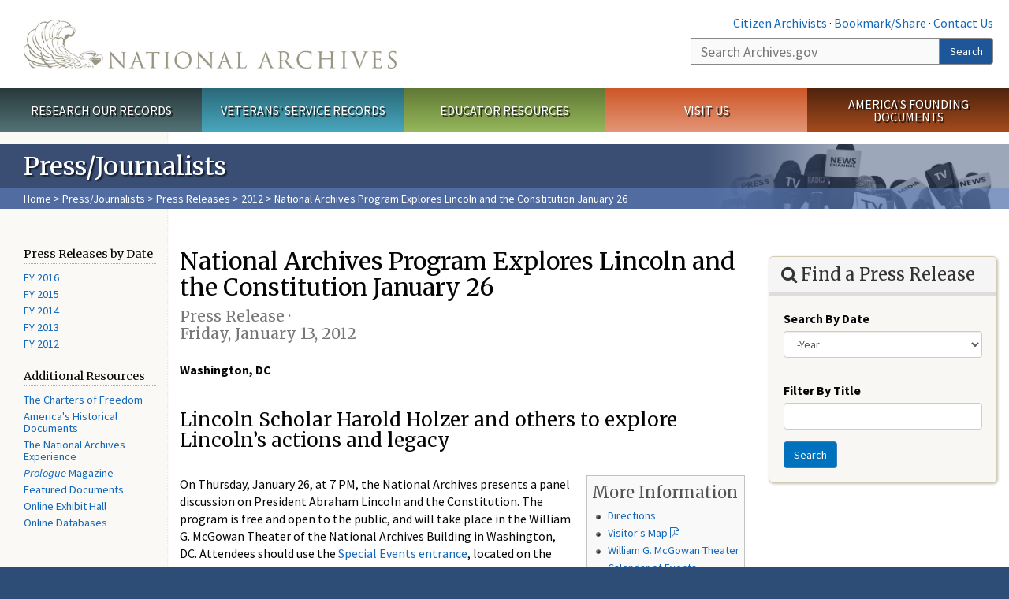

--- FILE ---
content_type: text/html; charset=utf-8
request_url: https://www.archives.gov/press/press-releases/2012/nr12-52.html
body_size: 11094
content:
<!doctype html>
<html lang="en" dir="ltr" prefix="fb: //www.facebook.com/2008/fbml">
<head>
  <meta http-equiv="X-UA-Compatible" content="IE=edge">
  <meta name="viewport" content="width=device-width, initial-scale=1.0">
    <!-- Google Tag Manager -->
  <script>(function(w,d,s,l,i){w[l]=w[l]||[];w[l].push({'gtm.start':
  new Date().getTime(),event:'gtm.js'});var f=d.getElementsByTagName(s)[0],
  j=d.createElement(s),dl=l!='dataLayer'?'&l='+l:'';j.async=true;j.src=
  'https://www.googletagmanager.com/gtm.js?id='+i+dl;f.parentNode.insertBefore(j,f);
  })(window,document,'script','dataLayer','GTM-WLMC86');</script>
  <!-- End Google Tag Manager -->
  <meta name="referrer" content="no-referrer-when-downgrade">
    <meta http-equiv="Content-Type" content="text/html; charset=utf-8" />
<link rel="shortcut icon" href="https://www.archives.gov/files/apple-icon.png" type="image/png" />
<meta name="description" content="Lincoln Scholar Harold Holzer and others to explore Lincoln’s actions and legacy More Information Directions Visitor's Map William G. McGowan Theater Calendar of Events On Thursday, January 26, at 7 PM, the National Archives presents a panel discussion on President Abraham Lincoln and the Constitution. The program is free and open to the public, and will take place in the" />
<meta name="generator" content="Drupal 7 (http://drupal.org)" />
<link rel="image_src" href="https://www.archives.gov/sites/all/themes/nara/images/naralogo-og.png" />
<link rel="canonical" href="https://www.archives.gov/press/press-releases/2012/nr12-52.html" />
<meta property="og:site_name" content="National Archives" />
<meta property="og:type" content="article" />
<meta property="og:url" content="https://www.archives.gov/press/press-releases/2012/nr12-52.html" />
<meta property="og:title" content="National Archives Program Explores Lincoln and the Constitution January 26" />
<meta property="og:description" content="Lincoln Scholar Harold Holzer and others to explore Lincoln’s actions and legacy More Information Directions Visitor's Map William G. McGowan Theater Calendar of Events On Thursday, January 26, at 7 PM, the National Archives presents a panel discussion on President Abraham Lincoln and the Constitution. The program is free and open to the public, and will take place in the William G. McGowan Theater of the National Archives Building in Washington, DC. Attendees should use the Special Events entrance, located on the National Mall at Constitution Ave. and 7th Street, NW." />
<meta property="og:updated_time" content="2019-03-21T17:54:48-04:00" />
<meta property="og:image" content="https://www.archives.gov/sites/all/themes/nara/images/naralogo-og.png" />
<meta property="og:image:alt" content="National Archives" />
<meta name="twitter:card" content="summary" />
<meta name="twitter:title" content="National Archives Program Explores Lincoln and the Constitution" />
<meta name="twitter:description" content="Lincoln Scholar Harold Holzer and others to explore Lincoln’s actions and legacy More Information Directions Visitor's Map William G. McGowan Theater Calendar of Events On Thursday, January 26, at 7" />
<meta name="twitter:image" content="https://www.archives.gov/sites/all/themes/nara/images/naralogo-x.png" />
<meta name="twitter:image:alt" content="National Archives" />
<meta property="article:published_time" content="2016-08-15T17:39:26-04:00" />
<meta property="article:modified_time" content="2019-03-21T17:54:48-04:00" />
  <title>National Archives Program Explores Lincoln and the Constitution January 26 | National Archives</title>

  <style>
@import url("https://www.archives.gov/modules/system/system.base.css?t93t04");
</style>
<style>
@import url("https://www.archives.gov/sites/all/libraries/chosen/chosen.css?t93t04");
@import url("https://www.archives.gov/sites/all/modules/contrib/chosen/css/chosen-drupal.css?t93t04");
</style>
<style>
@import url("https://www.archives.gov/sites/all/modules/custom/archives_ui/css/font-awesome.min.css?t93t04");
@import url("https://www.archives.gov/sites/all/modules/custom/archives_ui/css/helptext.css?t93t04");
@import url("https://www.archives.gov/sites/all/modules/custom/archives_ui/css/ckeditor_custom.css?t93t04");
@import url("https://www.archives.gov/sites/all/modules/custom/argentina/css/argentina_style.css?t93t04");
@import url("https://www.archives.gov/sites/all/modules/contrib/calendar/css/calendar_multiday.css?t93t04");
@import url("https://www.archives.gov/sites/all/modules/contrib/date/date_repeat_field/date_repeat_field.css?t93t04");
@import url("https://www.archives.gov/modules/field/theme/field.css?t93t04");
@import url("https://www.archives.gov/sites/all/modules/custom/findingaid_stat/css/findingaid.css?t93t04");
@import url("https://www.archives.gov/sites/all/modules/custom/findingaid_stat/css/explorer_landing.css?t93t04");
@import url("https://www.archives.gov/sites/all/modules/custom/nara_catalog/css/nara-api-style.css?t93t04");
@import url("https://www.archives.gov/sites/all/modules/custom/nara_document_app/css/documentapp.css?t93t04");
@import url("https://www.archives.gov/sites/all/modules/archive_features/nara_timeline/css/custom.css?t93t04");
@import url("https://www.archives.gov/sites/all/modules/archive_features/nara_timeline/css/timeline.css?t93t04");
@import url("https://www.archives.gov/modules/node/node.css?t93t04");
@import url("https://www.archives.gov/sites/all/modules/contrib/user_alert/css/user-alert.css?t93t04");
@import url("https://www.archives.gov/sites/all/modules/custom/varnish_purge/css/varnishpurge.css?t93t04");
@import url("https://www.archives.gov/sites/all/modules/contrib/views/css/views.css?t93t04");
@import url("https://www.archives.gov/sites/all/modules/contrib/ckeditor/css/ckeditor.css?t93t04");
</style>
<style>
@import url("https://www.archives.gov/sites/all/modules/contrib/ctools/css/ctools.css?t93t04");
</style>
<style>.section-theme #title-bar{background:#3a4e74 url("https://www.archives.gov/files/global-images/section-headers/press1.png") no-repeat center right;}.section-theme #mega-footer > h2{background:#3a4e74}.section-theme #title-bar .breadcrumb{background-color:rgba(102,137,203,0.5);}.section-theme th{background-color:#3a4e74 !important;}
</style>
<style>
@import url("https://www.archives.gov/sites/all/modules/custom/nara_custom/css/nara_custom.css?t93t04");
</style>
<style>
@import url("https://www.archives.gov/sites/all/themes/nara/css/jquery.fancybox.css?t93t04");
@import url("https://www.archives.gov/sites/all/themes/nara/css/jquery.fancybox-thumbs.css?t93t04");
@import url("https://www.archives.gov/sites/all/themes/nara/css/bootstrap.min.css?t93t04");
@import url("https://www.archives.gov/sites/all/themes/nara/css/styles.css?t93t04");
@import url("https://www.archives.gov/sites/all/themes/nara/css/vertical-tabs.css?t93t04");
@import url("https://www.archives.gov/sites/all/themes/nara/css/overrides.css?t93t04");
@import url("https://www.archives.gov/sites/all/themes/nara/css/mediagallery.css?t93t04");
@import url("https://www.archives.gov/sites/all/themes/nara/css/dataTables.bootstrap.min.css?t93t04");
</style>
  <!-- HTML5 element support for IE6-8 -->
  <!--[if lt IE 9]>
    <script src="//html5shiv.googlecode.com/svn/trunk/html5.js"></script>
  <![endif]-->
  <link type="text/css" rel="stylesheet" href="https://fonts.googleapis.com/css?family=Source+Sans+Pro:300,400,700,300italic,400italic|Merriweather">
  <script src="https://www.archives.gov/files/js/js_XexEZhbTmj1BHeajKr2rPfyR8Y68f4rm0Nv3Vj5_dSI.js"></script>
<script src="https://www.archives.gov/files/js/js_M_dxpJM28zg9aOudgDsDm63zrDrTWAtmGYAsaAe-o1c.js"></script>
<script src="https://www.archives.gov/files/js/js_PhofXJKZ1yn7SmszbJSme0P9y7Ix9NRHIY6B1hPjT08.js"></script>
<script src="https://www.archives.gov/files/js/js_BbVI_qEHaM_o6YDhqbFeiSjoRZDxqMSrUIL-nHFpaws.js"></script>
<script src="https://www.archives.gov/files/js/js_vcv-8lLHlIx11ieL3rAdHnvlVlqU2Ew5a7G2Z3NKRbk.js"></script>
<script src="https://www.archives.gov/files/js/js_OLgr-593LYCzF1vZ05PpqLNjLgPEsdxeuLPiASPOib8.js"></script>
<script>jQuery.extend(Drupal.settings, {"basePath":"\/","pathPrefix":"","setHasJsCookie":0,"ajaxPageState":{"theme":"nara","theme_token":"9PTiwVaU_pay7w0la8M1jv3_s3BFsTHzkib1aoJNxhU","jquery_version":"1.7","js":{"sites\/all\/themes\/bootstrap\/js\/bootstrap.js":1,"sites\/all\/modules\/contrib\/jquery_update\/replace\/jquery\/1.7\/jquery.min.js":1,"misc\/jquery-extend-3.4.0.js":1,"misc\/jquery-html-prefilter-3.5.0-backport.js":1,"misc\/jquery.once.js":1,"misc\/drupal.js":1,"sites\/all\/modules\/contrib\/jquery_update\/replace\/ui\/external\/jquery.cookie.js":1,"sites\/all\/modules\/contrib\/jquery_update\/replace\/misc\/jquery.form.min.js":1,"sites\/all\/libraries\/chosen\/chosen.jquery.min.js":1,"misc\/form-single-submit.js":1,"misc\/ajax.js":1,"sites\/all\/modules\/contrib\/jquery_update\/js\/jquery_update.js":1,"sites\/all\/modules\/custom\/archives_ui\/scripts\/helptext.js":1,"sites\/all\/modules\/custom\/argentina\/js\/script.js":1,"sites\/all\/modules\/custom\/findingaid_stat\/js\/script.js":1,"sites\/all\/modules\/custom\/nara_catalog\/js\/script.js":1,"sites\/all\/modules\/custom\/nara_document_app\/js\/script.js":1,"sites\/all\/modules\/contrib\/user_alert\/js\/user-alert.js":1,"sites\/all\/modules\/custom\/nara_custom\/js\/nara_custom.js":1,"sites\/all\/modules\/contrib\/views\/js\/base.js":1,"sites\/all\/themes\/bootstrap\/js\/misc\/_progress.js":1,"sites\/all\/modules\/contrib\/views\/js\/ajax_view.js":1,"sites\/all\/modules\/contrib\/ctools\/js\/dependent.js":1,"sites\/all\/modules\/contrib\/chosen\/chosen.js":1,"sites\/all\/themes\/nara\/assets\/javascripts\/bootstrap\/affix.js":1,"sites\/all\/themes\/nara\/assets\/javascripts\/bootstrap\/alert.js":1,"sites\/all\/themes\/nara\/assets\/javascripts\/bootstrap\/button.js":1,"sites\/all\/themes\/nara\/assets\/javascripts\/bootstrap\/carousel.js":1,"sites\/all\/themes\/nara\/assets\/javascripts\/bootstrap\/collapse.js":1,"sites\/all\/themes\/nara\/assets\/javascripts\/bootstrap\/dropdown.js":1,"sites\/all\/themes\/nara\/assets\/javascripts\/bootstrap\/modal.js":1,"sites\/all\/themes\/nara\/assets\/javascripts\/bootstrap\/tooltip.js":1,"sites\/all\/themes\/nara\/assets\/javascripts\/bootstrap\/popover.js":1,"sites\/all\/themes\/nara\/assets\/javascripts\/bootstrap\/scrollspy.js":1,"sites\/all\/themes\/nara\/assets\/javascripts\/bootstrap\/tab.js":1,"sites\/all\/themes\/nara\/assets\/javascripts\/bootstrap\/transition.js":1,"sites\/all\/themes\/nara\/scripts\/jPanelMenu.js":1,"sites\/all\/themes\/nara\/scripts\/jRespond.js":1,"sites\/all\/themes\/nara\/scripts\/matchHeight.min.js":1,"sites\/all\/themes\/nara\/scripts\/jquery.fancybox.pack.js":1,"sites\/all\/themes\/nara\/scripts\/toc.js":1,"sites\/all\/themes\/nara\/scripts\/jquery.dataTables.min.js":1,"sites\/all\/themes\/nara\/scripts\/dataTables.bootstrap.min.js":1,"sites\/all\/themes\/nara\/scripts\/scripts.js":1,"sites\/all\/themes\/nara\/scripts\/jquery.scrollTo.js":1,"sites\/all\/themes\/nara\/scripts\/mediagallery.js":1,"sites\/all\/themes\/bootstrap\/js\/modules\/views\/js\/ajax_view.js":1,"sites\/all\/themes\/bootstrap\/js\/misc\/ajax.js":1},"css":{"modules\/system\/system.base.css":1,"sites\/all\/libraries\/chosen\/chosen.css":1,"sites\/all\/modules\/contrib\/chosen\/css\/chosen-drupal.css":1,"sites\/all\/modules\/custom\/archives_ui\/css\/font-awesome.min.css":1,"sites\/all\/modules\/custom\/archives_ui\/css\/helptext.css":1,"sites\/all\/modules\/custom\/archives_ui\/css\/ckeditor_custom.css":1,"sites\/all\/modules\/custom\/argentina\/css\/argentina_style.css":1,"sites\/all\/modules\/contrib\/calendar\/css\/calendar_multiday.css":1,"sites\/all\/modules\/contrib\/date\/date_repeat_field\/date_repeat_field.css":1,"modules\/field\/theme\/field.css":1,"sites\/all\/modules\/custom\/findingaid_stat\/css\/findingaid.css":1,"sites\/all\/modules\/custom\/findingaid_stat\/css\/explorer_landing.css":1,"sites\/all\/modules\/custom\/liaisons\/css\/liaisons_style.css":1,"sites\/all\/modules\/custom\/nara_catalog\/css\/nara-api-style.css":1,"sites\/all\/modules\/custom\/nara_document_app\/css\/documentapp.css":1,"sites\/all\/modules\/archive_features\/nara_timeline\/css\/custom.css":1,"sites\/all\/modules\/archive_features\/nara_timeline\/css\/timeline.css":1,"modules\/node\/node.css":1,"sites\/all\/modules\/contrib\/user_alert\/css\/user-alert.css":1,"sites\/all\/modules\/custom\/varnish_purge\/css\/varnishpurge.css":1,"sites\/all\/modules\/contrib\/views\/css\/views.css":1,"sites\/all\/modules\/contrib\/ckeditor\/css\/ckeditor.css":1,"sites\/all\/modules\/contrib\/ctools\/css\/ctools.css":1,"0":1,"sites\/all\/modules\/custom\/nara_custom\/css\/nara_custom.css":1,"sites\/all\/themes\/nara\/css\/jquery.fancybox.css":1,"sites\/all\/themes\/nara\/css\/jquery.fancybox-thumbs.css":1,"sites\/all\/themes\/nara\/css\/do_not_edit.css":1,"sites\/all\/themes\/nara\/css\/bootstrap.min.css":1,"sites\/all\/themes\/nara\/css\/styles.css":1,"sites\/all\/themes\/nara\/css\/vertical-tabs.css":1,"sites\/all\/themes\/nara\/css\/overrides.css":1,"sites\/all\/themes\/nara\/css\/mediagallery.css":1,"sites\/all\/themes\/nara\/css\/dataTables.bootstrap.min.css":1}},"archives_ui":{"trustedDomains":["twitter\\.com","youtube\\.com","youtu\\.be","recordsofrights\\.org","presidentialtimeline\\.org","nationalarchivesstore\\.org","bush41\\.org","nara\\.learn\\.com","bush41\\.org","bushlibrary\\.tamu\\.edu","fdrlibrary\\.marist\\.edu","georgewbushlibrary\\.smu\\.edu","lbjlibrary\\.org","trumanlibrary\\.org","fdrlibrary\\.org","archivesfoundation\\.org","jfklibrary\\.org","Myarchivesstore\\.org","docsteach\\.org","digitalvaults\\.org","jfk50\\.org","reagan\\.utexas\\.edu","clinton\\.presidentiallibraries\\.us","fdrlibrary\\.org","us11\\.campaign-archive.?\\.com","lbjlibrary\\.net","github\\.io","github\\.com","eventbrite\\.com","facebook\\.com","pinterest\\.com","tumblr\\.com","google\\.com","historypin\\.org","giphy\\.com","instagram\\.com","flickr\\.com","foursquare\\.com","addthis\\.com","apple\\.com","georgebushfoundation\\.org","clintonpresidentialcenter\\.org","geraldrfordfoundation\\.org","reaganfoundation\\.org","rooseveltinstitute\\.org","socialarchive\\.iath\\.virginia.edu","s3\\.amazonaws\\.com","surveymonkey\\.com","storify\\.com","constantcontact\\.com","snaccooperative\\.org","x\\.com","discoverlbj\\.org"]},"user_alert":{"url_prefix":"","current_path":"press\/press-releases\/2012\/nr12-52.html"},"views":{"ajax_path":"\/views\/ajax","ajaxViews":{"views_dom_id:6be50f0e04b77ead0bf7d1e92f410d80":{"view_name":"press_releases","view_display_id":"press_release_content_information","view_args":"59222","view_path":"node\/59222","view_base_path":"press\/press-releases-by-year","view_dom_id":"6be50f0e04b77ead0bf7d1e92f410d80","pager_element":0}}},"urlIsAjaxTrusted":{"\/views\/ajax":true,"\/press\/press-releases\/keywords":true},"chosen":{"selector":"","minimum_single":20,"minimum_multiple":20,"minimum_width":200,"options":{"allow_single_deselect":false,"disable_search":false,"disable_search_threshold":0,"search_contains":false,"placeholder_text_multiple":"Choose some options","placeholder_text_single":"Choose an option","no_results_text":"No results match","inherit_select_classes":true}},"CTools":{"dependent":{"edit-field-pubdate-value-value":{"values":{"edit-field-pubdate-value-op":["\u003C","\u003C=","=","!=","\u003E=","\u003E","regular_expression","not_regular_expression","contains"]},"num":1,"type":"hide"},"edit-field-pubdate-value-min":{"values":{"edit-field-pubdate-value-op":["between","not between"]},"num":1,"type":"hide"},"edit-field-pubdate-value-max":{"values":{"edit-field-pubdate-value-op":["between","not between"]},"num":1,"type":"hide"}}},"bootstrap":{"anchorsFix":1,"anchorsSmoothScrolling":1,"formHasError":1,"popoverEnabled":1,"popoverOptions":{"animation":1,"html":0,"placement":"right","selector":"","trigger":"click","triggerAutoclose":1,"title":"","content":"","delay":0,"container":"body"},"tooltipEnabled":1,"tooltipOptions":{"animation":1,"html":0,"placement":"bottom","selector":"","trigger":"hover focus","delay":0,"container":"body"}}});</script>
  
  <style type="text/css">
div.form-item-body-und-0-format {
  display:none;
}
div.form-item-field-col-b-und-0-format {
  display:none;
}
div.filter-guidelines {
  display:none;
}
div.filter-help {
  display:none;
}
</style>
<style type="text/css">
ul.nav-tabs {
display:none;
}
#block-workbench-block {
display:none;
}
</style>

<script type="text/javascript" src="/includes/javascript/sortable/tablesort.js"></script>
<script type="text/javascript" src="/includes/javascript/sortable/customsort.js"></script>
<script type="text/javascript" src="/includes/javascript/sortable/sortable.css"></script>
<style type="text/css">
th .sortable a.sort-active {
color:#ffffff;
}
table.sortable th.sortable a.active {
color:#ffffff;
}
table.sortable th.sortable a {
color:#ffffff;
}
table.sortable th a.sortheader {
color:#ffffff;
}


/* visited link */
table.sortable th.sortable a:visited {
    color: #ffffff;
}

/* mouse over link */
table.sortable th.sortable a:hover {
    color: #ffffff;
}

/* selected link */
table.sortable th.sortable a:active {
    color: #ffffff;
}
.section-theme th a {
color:#ffffff;
}

table.sortable  tr:nth-of-type(odd) {
      background-color:#F5F5F5;
}
table.sortable-onload-1  tr:nth-of-type(odd) {
      background-color:#F5F5F5;
 }
table.sortable-onload-0  tr:nth-of-type(odd) {
      background-color:#F5F5F5;
 }
</style>
  <script type="application/ld+json">{
    "@context": "http://schema.org",
    "@graph": [
        {
            "@type": "WebPage",
            "name": "National Archives Program Explores Lincoln and the Constitution January 26",
            "url": "https://www.archives.gov/press/press-releases/2012/nr12-52.html",
            "datePublished": "2016-08-15T17:39:26-04:00",
            "dateModified": "2019-03-21T17:54:48-04:00",
            "additionalProperty": [
                {
                    "@type": "PropertyValue",
                    "name": "PageType",
                    "value": "press_release"
                },
                {
                    "@type": "PropertyValue",
                    "name": "Section",
                    "value": "press/press-releases"
                }
            ]
        }
    ]
}</script></head>
<body class="html not-front not-logged-in no-sidebars page-node page-node- page-node-59222 node-type-press-release " >
<!-- Google Tag Manager (noscript) -->
<noscript><iframe alt="Google Tag Manager" src="https://www.googletagmanager.com/ns.html?id=GTM-WLMC86"
height="0" width="0" style="display:none;visibility:hidden" title="Google Tag Manager"></iframe></noscript>
<!-- End Google Tag Manager (noscript) -->

<div id='background-gradient'>


  <div class="wrapper section-theme ">
    <a class="back-to-top" href="#page-header" style="display: none;">Top</a>  
    <div id="skip-link">
      <a href="#main-col" class="element-invisible element-focusable">Skip to main content</a>
    </div>
    

    <div class="wrapper section-theme">
  <header role="banner" id="page-header">
    
      <div class="region region-header">
    <section id="block-block-53" class="block block-block clearfix">

      
  <div class="col-sm-6" id="logo-wrapper">
    <div id="logo"><a href="/">The U.S. National Archives Home</a></div>

</div>
<div class="col-sm-6" id="search-wrapper">
    <div id="top-links">
        <a class="noBorder" href="/citizen-archivist">Citizen Archivists</a> &middot;
        <script type="text/javascript">// <![CDATA[
        var addthis_pub = "usarchives";
        var addthis_offset_left = -40;
        var ui_508_compliant = true;
        var addthis_brand = "Archives.gov";
        // ]]></script>
        <a class="a2a_dd trusted" href="https://www.addtoany.com/share">Bookmark/Share</a>        
            <script async src="https://static.addtoany.com/menu/page.js"></script> &middot;
        <a href="/contact">Contact Us</a>

    </div>
        <div class="input-group" id="site-search">
        <form action="https://search.archives.gov/search" method="get" name="search">
            <label for="qt" style="position:absolute;">Search</label>
            <input class="form-control" id="qt" accesskey="s" type="text"
                   name="query" placeholder="Search Archives.gov" title="Search Archives.gov"/>
            <span class="input-group-btn">
                <button class="btn btn-default" id="go" type="submit" name="submit">Search</button>
           </span>
           <input type="hidden" value="" name="utf8">
           <input id="affiliate" type="hidden" value="national-archives" name="affiliate">
        </form>
    </div>

</div>

</section>
  </div>
  </header> <!-- /#page-header -->


    <nav id="main-nav" class="clearfix ">
        <h2 class="element-invisible">Main menu</h2><ul id="main-menu-links" class="links clearfix make-eq"><li class="menu-859 first research"><a href="/research" title="Explore our nation&#039;s history through our documents, photographs, and records." id="research">Research Our Records</a></li>
<li class="menu-860 veterans"><a href="/veterans" title="Request military records and learn about other services for yourself or a family member." id="veterans" class="veterans">Veterans&#039; Service Records</a></li>
<li class="menu-861 teachers"><a href="/education" title="Engage students with lesson plans and other classroom materials." id="teachers" class="teachers">Educator Resources</a></li>
<li class="menu-862 locations"><a href="/locations" title="Plan a trip to a facility near you or learn about our national network of locations and services." id="locations" class="locations">Visit Us</a></li>
<li class="menu-367 last shop"><a href="/founding-docs" title="Order books, gift items, photographic prints, and document reproductions online." id="shop" class="shop">America&#039;s Founding Documents</a></li>
</ul>    </nav><!-- /main-nav -->

<div class='page-body-wrapper'>
<section id="page-body" class="no-sidebar">
  
    <header id="title-bar">
                    <p>Press/Journalists</p>
                            <div class="breadcrumb">
                <a href="/">Home</a> &gt; <a href="/press">Press/Journalists</a> &gt; <a href="/press/press-releases">Press Releases</a> &gt; <a href="/press/press-releases/2012">2012</a> &gt; National Archives Program Explores Lincoln and the Constitution January 26            </div><!-- /breadcrumbs -->
            </header>



    <div class="row">
                    <nav  class="col-sm-2">

                <aside id="sidebar-first"  role="complementary">
                    <nav id="left-menu" class="">
      
  <h3>Press Releases by Date</h3>

<ul>
<li><a href="/press/press-releases/2016/">FY 2016</a></li>
	<li><a href="/press/press-releases/2015/">FY 2015</a></li>
    <li><a href="/press/press-releases/2014/">FY 2014</a></li>
	<li><a href="/press/press-releases/2013/">FY 2013</a></li>
	<li><a href="/press/press-releases/2012/">FY 2012</a></li>
	<!-- <li><a href="/press/press-releases/2011/">FY 2011</a></li>
	<li><a href="/press/press-releases/2010/">FY 2010</a></li>
	<li><a href="/press/press-releases/2009/">FY 2009</a></li>
	<li><a href="/press/press-releases/2008/">FY 2008</a></li>    
    <li><a href="/press/press-releases/2007/">FY 2007</a></li> -->
</ul>
<h3>Additional Resources</h3>
<ul>
<li><a href="/exhibits/charters/">The Charters of Freedom</a></li>
	<li><a href="/historical-docs">America's Historical Documents</a></li>
	<li><a href="/nae/">The National Archives Experience</a></li>
	<li><a href="/publications/prologue/"><em>Prologue</em> Magazine</a></li>
	<li><a href="/exhibits/featured-documents/">Featured Documents</a></li>
	<li><a href="/exhibits">Online Exhibit Hall</a></li>
	<li><a href="/research/tools/">Online Databases</a></li>
</ul>
  
</nav>
                </aside>  <!-- /#sidebar-first -->

        </nav>
            

                    <section id="main-col" class="col-sm-7">
              <p id="print-logo">
<img src="/sites/all/themes/nara/images/nara-print-logo.jpg" alt="National Archives Logo" />
</p>
	
                                                    
            
              <div class="region region-content">
    <section id="block-system-main" class="block block-system clearfix">

      
    <h1>National Archives Program Explores Lincoln and the Constitution January 26<br /><small>Press Release · <span class="date-display-single">Friday, January 13, 2012</span></small></h1>
  <p><strong>Washington, DC</strong></p>
  <h2>Lincoln Scholar Harold Holzer and others to explore Lincoln’s actions and legacy</h2>

<div class="boxPlain floatRight spaceLeft smaller">
  <h3>More Information</h3>

  <ul>
    <li><a href="/nae/visit/">Directions</a></li>
    <li><a href="/files/nae/visit/archives-map.pdf">Visitor's Map</a></li>
    <li><a href="/nae/visit/theater.html">William G. McGowan Theater</a></li>
    <li><a href="/calendar/">Calendar of Events</a></li>
  </ul>
</div>

<p>On Thursday, January 26, at 7 PM, the National Archives presents a panel discussion on President Abraham Lincoln and the Constitution. The program is free and open to the public, and will take place in the William G. McGowan Theater of the National Archives Building in Washington, DC. Attendees should use the <a href="/nae/visit/">Special Events entrance</a>, located on the National Mall at Constitution Ave. and 7th Street, NW. Metro accessible on the Yellow and Green lines, Archives/Navy Memorial/Penn Quarter station.</p>

<p>No President faced a more severe Constitutional crisis—or tested the limits of the Constitution more daringly—than Abraham Lincoln. The Civil War can be viewed as a struggle between competing visions of constitutional law, represented on one side by Lincoln's view that the United States was a permanent Union of one people united by a "supreme law," and on the other by Jefferson Davis's view that this country was group of sovereign states whose legal ties could be dissolved at any time and for any reason, subject only to the judgment of those states that the cause for dissolution was sufficient. Alternately opposed and supported by the justices of the Supreme Court, Lincoln guided the war-torn nation on an uncertain, but ultimately triumphant, path to victory, saving the Union, freeing the slaves, and preserving the Constitution for future generations. Lincoln also left a legacy of helping create what are called the “laws of war” - international rules that cover the balance between national security and civil liberties in wartime, including protecting civilians, preventing torture, and limiting the horrors of combat.</p>

<p>Authors and historians Mark E. Neely, Jr., Brian McGinty, and Frank J. Williams—with Lincoln scholar Harold Holzer as moderator—probe these and other issues that still resonate in America: the limits of executive authority, the meaning of the law of war, and the legacy of America’s 16th President. Book signings of the following books will follow the program; the books are available at a discount from the Archives Shop (202-357-5271) before and during the event:</p>

<p class="indent">Brian McGinty, <em>The Body of John Merryman: Abraham Lincoln and the Suspension of Habeas Corpus;</em><br />
  Mark Neely, <em>Lincoln and the Triumph on the Nation: Constitutional Conflict in the American Civil War;</em><br />
  Harold Holzer, <em>Lincoln on War; </em>and<br />
  Frank Williams, <em>Abraham Lincoln, Esq.: The Legal Career of America's Greatest President </em></p>

<p><strong>Harold Holzer</strong> is one of the country's leading authorities on Abraham Lincoln and the political culture of the Civil War era. A prolific writer and lecturer, Holzer serves as chairman of The Lincoln Bicentennial Foundation, successor organization to the United States Abraham Lincoln Bicentennial Commission. Holzer has authored, co-authored, and edited 41 books.</p>

<p><strong>Mark E. Neely, Jr.</strong>, is a Pulitzer Prize-winning historian and an authority on the U.S. Civil War in general and Abraham Lincoln in particular. Neely is author of numerous books including <em>The Fate of Liberty: Abraham Lincoln and Civil Liberties</em>, which won the Pulitzer Prize.</p>

<p>Author, attorney and historian <strong>Brian McGinty</strong> specializes in American history and law. He is the author of many books including <em>Lincoln and the Court </em>and <em>John Brown’s Trial.</em></p>

<p><strong>Frank J. Williams,</strong> founding chairman of the Lincoln Forum, is former Chief Justice of the Supreme Court of Rhode Island (ret.). His books include <em>Abraham Lincoln: Sources and Styles of Leadership</em>, and <em>Abraham Lincoln Contemporary: An American Legacy</em>. His latest book, <em>Judging Lincoln</em>, is a collection of his lectures and essays.</p>

<p>The National Archives is fully accessible. To verify the date and times of the programs, call 202-357-5333, or view the <a href="/calendar/">Calendar of Events</a> online.</p>

<p class="center"># # #</p>

<p>For Press information, contact the National Archives Public Affairs Staff at (202) 357-5300.</p>

<p class="outline width60"><strong><em>Connect with Us on:</em></strong><br />
  <strong>Twitter:</strong>   <a href="http://www.twitter.com/archivesnews">http://www.twitter.com/archivesnews</a><br />
  <strong>Facebook:</strong>   <a href="http://www.facebook.com/pages/Nationwide/US-National-Archives/128463482993">USNationalArchives</a></p>

<p>12-52</p>

</section>
  </div>
  <div class="row last-update-wrapper">
    <p id="last-update">
        <span class="glyphicon glyphicon-edit"></span> This page was last reviewed on March 21, 2019.<br>
        <a href="/contact">Contact us with questions or comments</a>.
    </p>
  </div>
        </section>




                    <a name='sidebar'></a>
        <aside id="sidebar" class="col-sm-3">

                <aside id="sidebar-second"  role="complementary">
                                                    </aside>  <!-- /#sidebar-second -->
                  <div class="region region-sidebar-third">
    <section id="block-views-exp-press-releases-page-1" class="block block-views clearfix">

      
  <form action="/press/press-releases/keywords" method="get" id="views-exposed-form-press-releases-page-1" accept-charset="UTF-8"><div>
<div class="panel panel-default box box-lg clearfix">
  <div class="panel-heading">
      <h2><i class="fa fa-search"></i> Find a Press Release</h2>
  </div>
  <div class="panel-body">

          <div id="edit-field-pubdate-value-wrapper" class="views-exposed-widget views-widget-filter-field_pubdate_value">
                <label for="edit-field-pubdate-value-value-year">
            Search By Date          </label>
                        <div class="views-widget">
          <div id="edit-field-pubdate-value-value-wrapper"><div id="edit-field-pubdate-value-value-inside-wrapper"><div class="container-inline-date"><div class="form-item form-item-field-pubdate-value-value form-type-date-select form-group"><div id="edit-field-pubdate-value-value" class="date-padding clearfix"><div class="form-item form-item-field-pubdate-value-value-year form-type-select form-group"><div class="date-year"><select class="date-year form-control form-select" id="edit-field-pubdate-value-value-year" name="field_pubdate_value[value][year]">
<option value="">-Year</option>
<option value="2014">2014</option><option value="2015">2015</option><option value="2016">2016</option><option value="2017">2017</option><option value="2018">2018</option><option value="2019">2019</option><option value="2020">2020</option><option value="2021">2021</option><option value="2022">2022</option><option value="2023">2023</option><option value="2024">2024</option><option value="2025">2025</option></select></div> <label class="control-label element-invisible" for="edit-field-pubdate-value-value-year">Year</label>
</div></div></div></div></div></div>        </div>
              </div>
          <div id="edit-title-wrapper" class="views-exposed-widget views-widget-filter-title">
                <label for="edit-title">
            Filter By Title          </label>
                        <div class="views-widget">
          <div class="form-item form-item-title form-type-textfield form-group"><input class="form-control form-text" id="edit-title" name="title" value="" size="30" maxlength="128" type="text"></div>        </div>
              </div>
                    <div class="views-exposed-widget views-submit-button">
      <button id="edit-submit-filter" class="btn btn-primary form-submit form-submit" type="submit" value="Search" name="search">Search</button>
    </div>
      
  </div>
</div>
</div></form>
</section>
<section id="block-block-139" class="block block-block clearfix">

      
  <script src="https://js.hsforms.net/forms/embed/20973928.js" defer></script>
<div class="hs-form-frame" data-form-id="73710867-a9fd-405a-9906-4c88bf45aba4" data-portal-id="20973928" data-region="na1">&nbsp;</div>

</section>
  </div>
        </aside>
                </div>


</section>
</div> <!-- page-body-wrapper -->
    <footer id="page-footer">
        <section id="mega-footer" class="clearfix panel-group">
      <h2 class="footer-title"> Archives.gov</h2>
  <div class="mega-col panel panel-default">
  <div class="panel-heading">
<h2><a data-target="#info-for">Information For&#8230;</a></h2>
  </div>
  <div id="info-for" class="panel-collapse">  
<ul><li><a href="/citizen-archivist/">Citizen Archivists</a></li>
<li><a href="/fed-employees/">Federal Employees</a></li>
<li><a href="/research/genealogy/">Genealogists</a></li>
<li><a href="/congress/">Members of Congress</a></li>
<li><a href="/preservation/">Preservation</a></li>
<li><a href="/records-mgmt/">Records Managers</a></li>
<li><a href="/press/">The Press</a></li>
</ul></div>
</div>
<div class="mega-col panel panel-default">
  <div class="panel-heading">
<h2><a data-target="#pubs">Publications</a></h2>
  </div>
  <div id="pubs" class="panel-collapse">  
<ul><li><a href="https://www.federalregister.gov/documents/current">Today's <em>Federal Register</em></a></li>
<li><a href="/publications/prologue/">Prologue Magazine</a></li>
<li><a href="/publications/email-newsletters">Subscribe to Email Newsletters</a></li>
<li><a href="/social-media/blogs">Blogs</a></li>
<li><a href="/publications/">All Publications</a></li>
</ul></div>
</div>
<div class="mega-col panel panel-default">
  <div class="panel-heading">
<h2><a data-target="#orgs">Orgs. &amp; Offices</a></h2>
  </div>
  <div id="orgs" class="panel-collapse">  
<ul><li><a href="/legislative/">Center for Legislative Archives</a></li>
<li><a href="/frc/">Federal Records Center</a></li>
<li><a href="/federal-register">Office of the Federal Register</a></li>
<li><a href="/oig/">Office of the Inspector General</a></li>
<li><a href="/presidential-libraries/">Presidential Libraries</a></li>
<li><a href="/about/organization/">Staff Directory</a></li>
</ul></div>
</div>
<div class="mega-col panel panel-default">
  <div class="panel-heading">
<h2><a data-target="#about">About Us</a></h2>
  </div>
  <div id="about" class="panel-collapse">  
<ul><li><a href="/about/">What is the National Archives?</a></li>
<li><a href="/about/info/national-archives-by-the-numbers">National Archives by the Numbers</a></li>
<li><a href="/contracts/">Doing Business with Us</a></li>
<li><a href="/about/plans-reports/">Plans and Reports</a></li>
<li><a href="/open/">Open Government</a></li>
<li><a href="/open/plain-writing/">Our Plain Language Activities</a></li>
</ul></div>
</div>
<div class="mega-col panel panel-default">
  <div class="panel-heading">
<h2><a data-target="#i-want-to">I Want To&#8230;</a></h2>
  </div>
  <div id="i-want-to" class="panel-collapse">  
<ul><li><a href="/veterans/military-service-records/">Get My Military Record</a></li>
<li><a href="/research/start/plan-visit">Plan a Research Visit</a></li>
<li><a href="https://visit.archives.gov/">Visit the National Archives</a></li>
<li><a href="/exhibits/">View Online Exhibits</a></li>
<li><a href="/grants/">Apply for a Grant</a></li>
<li><a href="/presidential-records/">Research Presidential Records</a></li>
<li><a href="/research/highlights">View Highlights from Our Holdings</a></li>
</ul></div>
</div>
<div class="mega-col panel panel-default">
  <div class="panel-heading">
<h2><a data-target="#participate">Participate</a></h2>
  </div>
  <div id="participate" class="panel-collapse">  
<ul><li><a href="/calendar/">Attend an Event</a></li>
<li><a href="http://www.archivesfoundation.org/">Donate to the Archives</a></li>
<li><a href="/careers/">Work at the Archives</a></li>
<li><a href="/careers/volunteering/">Volunteer at the Archives</a></li>
<li><a href="/a250">Celebrate Freedom 250</a></li>
</ul></div>
</div>
<div class="mega-col panel panel-default">
  <div class="panel-heading">
<h2><a data-target="#resources">Resources</a></h2>
  </div>
  <div id="resources" class="panel-collapse">  
<ul><li><a href="/global-pages/subject-index.html">A-Z Index</a></li>
<li><a href="/founding-docs/">America's Founding Docs</a></li>
<li><a href="/contact/">Contact Us</a></li>
<li><a href="/social-media/">Social Media</a></li>
<li><a href="/espanol/">En Espa&ntilde;ol</a></li>
<li><a href="/faqs/">FAQs</a></li>
<li><a href="/forms/">Forms</a></li>
</ul></div>
</div>
<div class="mega-col panel panel-default">
  <div class="panel-heading">
<h2><a data-target="#shop-footer">Shop Online</a></h2>
  </div>
  <div id="shop-footer" class="panel-collapse">  
<ul><li><a href="https://www.nationalarchivesstore.org/?utm_campaign=2019eStore&utm_medium=website&utm_source=nara&utm_content=organic">Visit the National Archives Store</a></li>
<li><a href="https://eservices.archives.gov/orderonline/">Buy Reproductions and Microfilm</a></li>
</ul></div>
</div>
</section>

                    <section id="sub-footer">
                  <div class="region region-footer-bottom">
    <section id="block-block-54" class="block block-block clearfix">

      
  <h2><a href="https://www.archives.gov/social-media/">Connect With Us</a></h2>

<ul class="clearfix" id="social-media">
  <li class="facebook" data-original-title="Facebook" data-placement="bottom" data-toggle="tooltip" title=""><a href="/social-media/facebook">Facebook</a></li>
  <li class="twitter" data-original-title="X" data-placement="bottom" data-toggle="tooltip" title=""><a href="/social-media/twitter">X</a></li>
  <li class="instagram" data-original-title="Instagram" data-placement="bottom" data-toggle="tooltip" title=""><a href="/social-media/instagram">Instagram</a></li>
  <li class="tumblr" data-original-title="Tumblr" data-placement="bottom" data-toggle="tooltip" title=""><a href="/social-media/tumblr">Tumblr</a></li>
  <li class="youtube" data-original-title="YouTube" data-placement="bottom" data-toggle="tooltip" title=""><a href="/social-media/youtube">YouTube</a></li>
  <li class="blogs" data-original-title="Blogs" data-placement="bottom" data-toggle="tooltip" title=""><a href="/social-media/blogs">Blogs</a></li>
  <li class="flickr" data-original-title="Flickr" data-placement="bottom" data-toggle="tooltip" title=""><a href="/social-media/flickr">Flickr</a></li>
</ul>

<p>&nbsp;</p>

<p id="footer-links"><a href="/contact/">Contact Us</a> · <a href="/global-pages/accessibility.html">Accessibility</a> · <a href="/global-pages/privacy.html">Privacy Policy</a> · <a href="/foia/">Freedom of Information Act</a> · <a href="/eeo/policy/complaint-activity.html">No FEAR Act</a> · <a href="http://www.usa.gov/">USA.gov</a></p>

<p id="footer-phone">The U.S. National Archives and Records Administration<br />
  <a href="tel:1-866-272-6272">1-86-NARA-NARA or 1-866-272-6272</a></p>

</section>
  </div>
            </section>
            </footer><!-- /page-footer -->
</div>

  <script src="https://www.archives.gov/files/js/js_MRdvkC2u4oGsp5wVxBG1pGV5NrCPW3mssHxIn6G9tGE.js"></script>
  </div>
  <a class="back-to-top" href="#page-header" style="display: inline;">Top</a>
 <script>
(function ($) {
  // Original JavaScript code.
$('.toc').toc({
'selectors': 'h2:not(.element-invisible):not(.toc-block h2),h3',
'container': '#main-col'
});
})(jQuery);

//fix extra timeline object issue
(function(){            
  if(typeof Drupal.settings['timelineJS'] !== 'undefined'){      
    timelinejs_arry = Drupal.settings['timelineJS'];
    tmptimeline=[];
    for (i = 0; i < timelinejs_arry.length-1; i++) {       
      if(typeof timelinejs_arry[i]['processed'] !== 'undefined'){                        
        tmptimeline.push(timelinejs_arry[i]);  
      } 
    }
    Drupal.settings['timelineJS'] = tmptimeline;
  }
}());
</script>
</div> <!-- end -->
</body>
</html>
